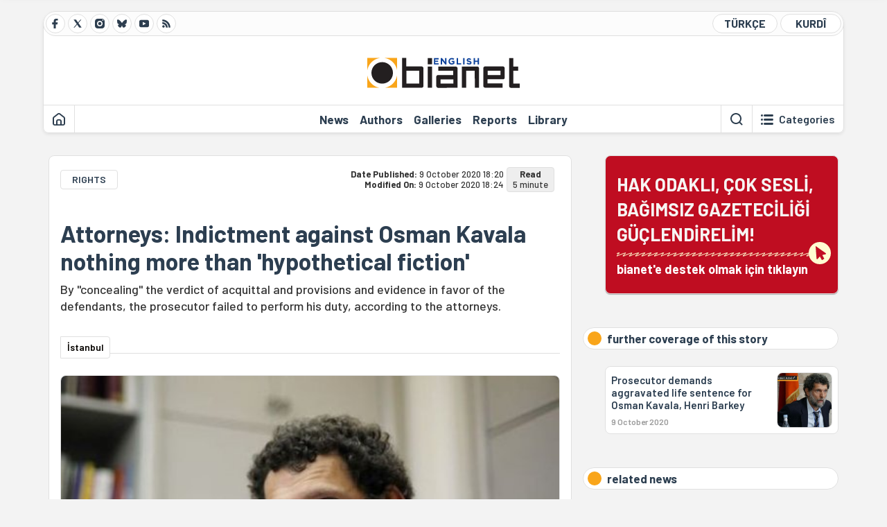

--- FILE ---
content_type: text/html; charset=utf-8
request_url: https://bianet.org/haber/attorneys-indictment-against-osman-kavala-nothing-more-than-hypothetical-fiction-232466
body_size: 13078
content:
<!DOCTYPE html><html lang=en xml:lang=en><head><script>window.dataLayer=window.dataLayer||[];window.dataLayer.push({'section':'English'});</script><script>(function(w,d,s,l,i){w[l]=w[l]||[];w[l].push({'gtm.start':new Date().getTime(),event:'gtm.js'});var f=d.getElementsByTagName(s)[0],j=d.createElement(s),dl=l!='dataLayer'?'&l='+l:'';j.async=true;j.src='https://www.googletagmanager.com/gtm.js?id='+i+dl;f.parentNode.insertBefore(j,f);})(window,document,'script','dataLayer','GTM-T33QTD7');</script><meta charset=utf-8><meta name=viewport content="width=device-width, initial-scale=1, shrink-to-fit=no"><meta http-equiv=Content-Language content=en><meta http-equiv=Cache-Control content="no-cache, no-store, must-revalidate"><meta http-equiv=Pragma content=no-cache><meta http-equiv=Expires content=0><link rel="shortcut icon" type=image/x-icon href=/favicon.ico><title>Attorneys: Indictment against Osman Kavala nothing more than 'hypothetical fiction'</title><meta itemprop=description name=description property=og:description content="By &#34;concealing&#34; the verdict of acquittal and provisions and evidence in favor of the defendants, the prosecutor failed to perform his duty, according to the attorneys."><meta itemprop=datePublished content=2020-10-09T18:20:00+03:00><meta name=dateModified content=2020-10-09T18:24:43+03:00><meta itemprop=datePublished property=article:published content=2020-10-09T18:20:00+03:00><meta itemprop=keywords name=keywords content="vk,Osman Kavala"><meta itemprop=identifier name=contentid content=232466><meta property=og:title content="Attorneys: Indictment against Osman Kavala nothing more than 'hypothetical fiction'"><meta property=og:url itemprop=url content=https://bianet.org/haber/attorneys-indictment-against-osman-kavala-nothing-more-than-hypothetical-fiction-232466><meta name=twitter:url content=https://bianet.org/haber/attorneys-indictment-against-osman-kavala-nothing-more-than-hypothetical-fiction-232466><meta name=twitter:title content="Attorneys: Indictment against Osman Kavala nothing more than 'hypothetical fiction'"><meta name=twitter:description content="By &#34;concealing&#34; the verdict of acquittal and provisions and evidence in favor of the defendants, the prosecutor failed to perform his duty, according to the attorneys."><meta name=pdate content=20201009><meta name=utime content=20201009182443><meta name=ptime content=20201009182000><meta property=og:image content=https://static.bianet.org/system/uploads/1/articles/spot_image/000/232/466/original/okbb_(1).jpg><meta name=twitter:image content=https://static.bianet.org/system/uploads/1/articles/spot_image/000/232/466/original/okbb_(1).jpg><meta itemprop=genre content=News><meta itemprop=inLanguage content=en><meta itemprop=ogType property=og:type content=article><meta property=og:type content=article><meta name=msapplication-starturl content=https://bianet.org><meta name=twitter:card content=summary_large_image><meta name=twitter:widgets:new-embed-design content=on><meta name=twitter:widgets:csp content=on><link rel=canonical href=https://bianet.org/haber/attorneys-indictment-against-osman-kavala-nothing-more-than-hypothetical-fiction-232466><link rel=preconnect href=https://fonts.googleapis.com><link rel=preconnect href=https://fonts.gstatic.com crossorigin><link href="https://fonts.googleapis.com/css2?family=Barlow:ital,wght@0,400;0,500;0,600;0,700;1,400;1,500;1,600;1,700&amp;display=swap" rel=stylesheet><link rel=stylesheet href="/assets/css/main.css?v=rF0UcM0bW-J5Dpal-TQ0PkMc4VpxKuBonXeKKLg_blk" media=screen><link rel=stylesheet href=/assets/js/vendor/lightGallery/css/lightgallery-bundle.min.css media=none onload="if(media!='screen')media='screen'"><link rel=stylesheet href=/assets/js/vendor/select2/css/select2.min.css media=none onload="if(media!='screen')media='screen'"><link rel=stylesheet href="/assets/js/vendor/select2/css/select2-biatheme.css?v=EBJ32YPL0nz7-elwZf4CNSp3AmoIC2mpCJ3w4mteMWI" media=none onload="if(media!='screen')media='screen'"><script async src=https://securepubads.g.doubleclick.net/tag/js/gpt.js crossorigin=anonymous></script><script>window.googletag=window.googletag||{cmd:[]};googletag.cmd.push(function(){googletag.defineSlot('/23095218034/masthead_mobil',[300,100],'div-gpt-ad-1765913091729-0').addService(googletag.pubads());googletag.defineSlot('/23095218034/habarsonu_mobil',[[300,250],[336,280]],'div-gpt-ad-1765913132123-0').addService(googletag.pubads());googletag.defineSlot('/23095218034/habarsonu_desktop',[[960,90],[970,66],'fluid',[950,90],[980,90],[970,250],[970,90],[980,120]],'div-gpt-ad-1765913171830-0').addService(googletag.pubads());googletag.defineSlot('/23095218034/sidebar2',[[336,280],[300,250]],'div-gpt-ad-1765913200437-0').addService(googletag.pubads());googletag.defineSlot('/23095218034/sidebar-2',[[336,280],[300,250]],'div-gpt-ad-1765913228340-0').addService(googletag.pubads());googletag.defineSlot('/23095218034/sayfa_alti',[[300,250],[300,31],[300,75],[336,280],[300,50],[300,100],[320,100],[320,50]],'div-gpt-ad-1765913306932-0').addService(googletag.pubads());googletag.defineSlot('/23095218034/1',[[750,200],[728,90],[960,90],[750,100],[970,90],[970,250],[970,66],[750,300],[950,90]],'div-gpt-ad-1765913343676-0').addService(googletag.pubads());googletag.pubads().enableSingleRequest();googletag.pubads().collapseEmptyDivs();googletag.enableServices();});</script><ins data-publisher=adm-pub-6296092264 data-ad-network=667c219d865235b64ada3ccb data-ad-size="[[320, 100]], [[970, 90]]" class=adm-ads-area></ins><script src=https://static.cdn.admatic.com.tr/showad/showad.min.js></script><script>window.yaContextCb=window.yaContextCb||[]</script><script src=https://yandex.ru/ads/system/context.js async></script><script>history.scrollRestoration="manual";var adsStatus=true;</script><script type=application/javascript src=https://news.google.com/swg/js/v1/swg-basic.js></script><script>(self.SWG_BASIC=self.SWG_BASIC||[]).push(basicSubscriptions=>{basicSubscriptions.setOnEntitlementsResponse(entitlementsPromise=>{entitlementsPromise.then(entitlements=>{if(entitlements.enablesThisWithCacheableEntitlements()){adsStatus=false;window.addEventListener('load',function(){var ads=document.querySelectorAll('ins');ads.forEach(function(ad){ad.remove();});});basicSubscriptions.dismissSwgUI();}});});basicSubscriptions.init({type:"NewsArticle",isPartOfType:["Product"],isPartOfProductId:"CAowxYmcCw:openaccess",clientOptions:{theme:"light",lang:"tr"},});});</script><body><noscript><iframe src="https://www.googletagmanager.com/ns.html?id=GTM-T33QTD7" height=0 width=0 style=display:none;visibility:hidden></iframe></noscript><header class=header--desktop><div class='container header-wrapper shadow-sm'><div class='top-bar row'><div class='social col-4'><a href=https://www.facebook.com/Bianeteng class='btn btn--social btn--circle btn--social--facebook' target=_blank><img src=https://static.bianet.org/icons/icon-facebook.svg alt="Facebook'ta Bianet"></a> <a href=https://twitter.com/bianet_eng class='btn btn--social btn--circle btn--social--twitter' target=_blank><img src=https://static.bianet.org/icons/icon-twitter.svg alt="Twitter'da Bianet"></a> <a href=https://www.instagram.com/bianetorg class='btn btn--social btn--circle btn--social--instagram' target=_blank><img src=https://static.bianet.org/icons/icon-instagram.svg alt="Instagram'da Bianet"></a> <a href=https://bsky.app/profile/bianet-eng.bsky.social class='btn btn--social btn--circle btn--social--bluesky' target=_blank><img src=https://static.bianet.org/icons/icon-bluesky.svg alt="Bluesky'da Bianet"></a> <a href=https://www.youtube.com/user/bianetorg class='btn btn--social btn--circle btn--social--youtube' target=_blank><img src=https://static.bianet.org/icons/icon-youtube.svg alt="Youtube'da Bianet"></a> <a href=/rss/english class='btn btn--social btn--circle btn--social--rss' target=_blank><img src=https://static.bianet.org/icons/icon-rss.svg alt="Bianet RSS"></a></div><div class='empty col-4'></div><div class='language col-4'><a href="/" class='btn btn--language btn--round-full btn--language--turkish'>TÜRKÇE</a> <a href=/kurdi class='btn btn--language btn--round-full btn--language--kurdi'>KURDÎ</a></div></div><div class=mid-bar><div class=row><div class=col-auto><div class=empty></div></div><div class=col><a href=/english class=logo><img src=https://static.bianet.org/logos/bianet-english-logo.svg alt='bianet-Bağımsız İletişim Ağı'></a></div><div class=col-auto><div class=empty></div></div></div></div><div class=bottom-bar><div class=row><div class=col-2><div class=left-part><a href=/english class='btn btn--icon'><img src=https://static.bianet.org/icons/icon-home.svg alt=Homepage></a><div class='vline ms-1'></div></div></div><div class=col-8><div class=center-part><a href=/news class='btn btn--text'><span>News</span><span class=indicator></span></a> <a href=/authors class='btn btn--text'><span>Authors</span><span class=indicator></span></a> <a href=/galleries class='btn btn--text'><span>Galleries</span><span class=indicator></span></a> <a href=/reports class='btn btn--text'><span>Reports</span><span class=indicator></span></a> <a href=/bia-library class='btn btn--text'><span>Library</span><span class=indicator></span></a><div id=DivHeader1></div></div></div><div class=col-2><div class=right-part><div class=vline></div><a href=/search class='btn btn--icon'><img src=https://static.bianet.org/icons/icon-search.svg alt=Search></a><div class='vline me-1'></div><a class='btn btn--icon-text btn--toggle-categories'><img class=off src=https://static.bianet.org/icons/icon-categories.svg alt='Show categories'><img class=on src=https://static.bianet.org/icons/icon-close.svg alt='Hide categories'><span tabindex=0>Categories</span></a></div></div></div></div></div><div class='container category-wrapper'><div class=row><div class=col-12><div class='center-part shadow-sm' id=DivHeader2></div></div></div></div></header><header class=header--desktop-sticky><div class='container-fluid header-wrapper shadow'><div class='top-bar row'><div class='social col-4'><a href=https://www.facebook.com/Bianeteng class='btn btn--social btn--circle btn--social--facebook' target=_blank><img src=https://static.bianet.org/icons/icon-facebook.svg alt="Facebook' ta Bianet"></a> <a href=https://twitter.com/bianet_eng class='btn btn--social btn--circle btn--social--twitter' target=_blank><img src=https://static.bianet.org/icons/icon-twitter.svg alt="Twitter' da Bianet"></a> <a href=https://www.instagram.com/bianetorg class='btn btn--social btn--circle btn--social--instagram' target=_blank><img src=https://static.bianet.org/icons/icon-instagram.svg alt="Instagram' da Bianet"></a> <a href=https://www.youtube.com/user/bianetorg class='btn btn--social btn--circle btn--social--youtube' target=_blank><img src=https://static.bianet.org/icons/icon-youtube.svg alt="Youtube' da Bianet"></a> <a href=/rss/english class='btn btn--social btn--circle btn--social--rss' target=_blank><img src=https://static.bianet.org/icons/icon-rss.svg alt="Bianet RSS"></a></div><div class='logo col-4'><a href=/english><img src=https://static.bianet.org/logos/bianet-english-logo-md.svg alt="bianet-Bağımsız İletişim Ağı"></a></div><div class='language col-4'><a href="/" class='btn btn--language btn--round-full btn--language--turkish'>TÜRKÇE</a> <a href=/kurdi class='btn btn--language btn--round-full btn--language--kurdi'>KURDÎ</a></div></div></div></header><header class='header--mobile header--mobile--english'><div class='container-fluid header-wrapper shadow'><div class=row><div class='left-part col-2'><a href=/search class='btn btn--icon search'><img src=https://static.bianet.org/icons/icon-search-mobile.svg alt=Search></a> <a href=/english class='btn btn--icon home'><img src=https://static.bianet.org/icons/icon-home-mobile.svg alt=Homepage></a></div><div class='center-part col-8'><a href=/english><img src=https://static.bianet.org/logos/bianet-english-logo-sm.svg alt="bianet-Bağımsız İletişim Ağı"></a></div><div class='right-part col-2'><a class='btn btn--icon sidebar-switch'><img class=open src=https://static.bianet.org/icons/icon-menu-mobile.svg alt='Show menu'><img class=close src=https://static.bianet.org/icons/icon-close-mobile.svg alt='Hide menu'></a></div></div></div><div id=mobile-menu class=sidenav><div class=sidenav__content><div class=container-md><div class='row user d-none'></div><div class='row links'><div class=col><div class=wrapper-1><a href="/" class='btn btn--text'><span>bianet</span></a> <a href=/biamag class='btn btn--text'><span>biamag</span></a> <a href="/" class='btn btn--text'><span>türkçe</span></a> <a href=/kurdi class='btn btn--text'><span>kurdî</span></a></div><div id=DivHeader3></div><div class=title>SECTIONS</div><div class=wrapper-2><a href=/news class='btn btn--text'><span>News</span></a> <a href=/authors class='btn btn--text'><span>Authors</span></a> <a href=/reports class='btn btn--text'><span>Special Reports</span></a> <a href=/projects class='btn btn--text'><span>Projects</span></a> <a href=/bia-library class='btn btn--text'><span>Library</span></a> <a href=/galleries class='btn btn--text'><span>Galleries</span></a> <a href=/search class='btn btn--text'><span>Search on the website</span></a></div><div class=title>CATEGORIES</div><div class=wrapper-3><div id=DivHeader4></div></div><div class=title>SOCIAL MEDIA</div><div class=wrapper-5><a href=https://www.facebook.com/Bianeteng class='btn btn--text' target=_blank><span>Facebook</span></a> <a href=https://twitter.com/bianet_eng class='btn btn--text' target=_blank><span>Twitter</span></a> <a href=https://www.youtube.com/user/bianetorg class='btn btn--text' target=_blank><span>Youtube</span></a> <a href=https://www.instagram.com/bianetorg class='btn btn--text' target=_blank><span>Instagram</span></a> <a href=/rss/english class='btn btn--text' target=_blank><span>RSS</span></a> <a href=https://eepurl.com/bEeFmn class='btn btn--text' target=_blank><span>E-bulletin</span></a></div><div class=title>CORPORATE</div><div class=wrapper-4><a href=/about-us class='btn btn--text'><span>About Us</span></a> <a href=/about-us#iletisim class='btn btn--text'><span>Contact</span></a> <a href=/page/data-protection-policy-285339 class='btn btn--text'><span>Data protection policy</span></a> <a href=/page/privacy-policy-285340 class='btn btn--text'><span>Privacy Policy</span></a></div></div></div></div></div><div class=sidenav__footer><div class=logo><img src=https://static.bianet.org/logos/bianet-logo.svg alt="Bianet - Bağımsız İletişim Ağı"></div></div></div></header><scripts></scripts><style>.fig-modal .modal-dialog{position:relative;display:table;overflow-y:auto;overflow-x:auto;width:auto}</style><main class='page-news-single balanced'><div class=container-fluid><div class=container><div class=row><div class=col-12><div class=ads--before-content><div id=DivAds-ContentHeader-1167500391></div><scripts></scripts></div></div></div></div></div><div class="container-md scroll-step" data-url=/haber/attorneys-indictment-against-osman-kavala-nothing-more-than-hypothetical-fiction-232466 data-title="Attorneys: Indictment against Osman Kavala nothing more than 'hypothetical fiction'"><div class=row><div class="col-12 col-lg-8"><div class=column-1><section class="news-single content-part" data-url=/haber/attorneys-indictment-against-osman-kavala-nothing-more-than-hypothetical-fiction-232466 data-title="Attorneys: Indictment against Osman Kavala nothing more than 'hypothetical fiction'"><div class=top-part><div class=meta-wrapper><div class=category-wrapper><a class=btn-category href=/kategori/rights-21 target=_blank>RIGHTS</a></div><div class=date-wrapper><div class=publish-date><span class=label-mobile>DP: </span> <span class=label-desktop>Date Published: </span> <span class=value-mobile>09.10.2020 18:20</span> <span class=value-desktop>9 October 2020 18:20</span></div><div class=update-date><span class=separator>&nbsp;~&nbsp;</span> <span class=label-mobile>MO: </span> <span class=label-desktop>Modified On: </span> <span class=value-mobile>09.10.2020 18:24</span> <span class=value-desktop>9 October 2020 18:24</span></div></div><div class=read-time><span class=label-mobile>Read</span> <span class=label-desktop>Read:&nbsp;</span> <span class=value>5 minute</span></div></div><div class=txt-wrapper><h1 class=headline tabindex=0>Attorneys: Indictment against Osman Kavala nothing more than &#x27;hypothetical fiction&#x27;</h1><div class=desc tabindex=0>By "concealing" the verdict of acquittal and provisions and evidence in favor of the defendants, the prosecutor failed to perform his duty, according to the attorneys.</div></div><div class="hline--1x d-lg-none"></div><div class=info-wrapper--mobile><div class=left-part><a class="ccard ccard--author ccard--author-chip ccard--author-chip--bia"><div class=txt-wrapper><h2 class=name>&#x130;stanbul</h2></div></a></div></div><div class="info-wrapper d-none d-lg-flex"><div class=left-part><a class="ccard ccard--author ccard--author-chip ccard--author-chip--bia"><div class=txt-wrapper><h2 class=name>&#x130;stanbul</h2></div></a></div><div class=hline--1x></div></div><div class=figure-wrapper tabindex=0><figure><div class=figure-img-wrapper><img src=https://static.bianet.org/system/uploads/1/articles/spot_image/000/232/466/original/okbb_(1).jpg alt="Attorneys: Indictment against Osman Kavala nothing more than 'hypothetical fiction'" loading=lazy></div></figure></div></div><div class=bottom-part><div class="actions-wrapper sticky-0"><div class="inner-wrapper sticky"><a target=_blank href="https://www.facebook.com/sharer.php?u=https://bianet.org/haber/attorneys-indictment-against-osman-kavala-nothing-more-than-hypothetical-fiction-232466" class="btn btn--icon-large btn-facebook"><img src=https://static.bianet.org/icons/icon-large-facebook.svg alt=""></a> <a target=_blank href='https://twitter.com/intent/tweet?url=https://bianet.org/haber/attorneys-indictment-against-osman-kavala-nothing-more-than-hypothetical-fiction-232466&amp;text=Attorneys: Indictment against Osman Kavala nothing more than &#39;hypothetical fiction&#39;' class="btn btn--icon-large btn-twitter"><img src=https://static.bianet.org/icons/icon-large-twitter.svg alt=""></a> <a target=_blank href="https://wa.me/?text=https://bianet.org/haber/attorneys-indictment-against-osman-kavala-nothing-more-than-hypothetical-fiction-232466" class="btn btn--icon-large btn-whatsapp"><img src=https://static.bianet.org/icons/icon-large-whatsapp.svg alt=""></a> <a target=_blank href="https://bsky.app/intent/compose?text=https://bianet.org/haber/attorneys-indictment-against-osman-kavala-nothing-more-than-hypothetical-fiction-232466" class="btn btn--icon-large btn-bluesky"><img src=https://static.bianet.org/icons/icon-large-bluesky.svg alt=""></a> <a href=javascript:void(0) onclick="copyText('https://bianet.org/haber/attorneys-indictment-against-osman-kavala-nothing-more-than-hypothetical-fiction-232466')" class="btn btn--icon-large btn-copy"><img src=https://static.bianet.org/icons/icon-large-copylink.svg alt=""></a> <a target=_blank href="/cdn-cgi/l/email-protection#[base64]" class="btn btn--icon-large btn-email"><img src=https://static.bianet.org/icons/icon-large-email.svg alt=""></a> <a href=/print/haber/attorneys-indictment-against-osman-kavala-nothing-more-than-hypothetical-fiction-232466 class="btn btn--icon-large btn-print" target=_blank><img src=https://static.bianet.org/icons/icon-large-print.svg alt=""></a></div></div><div class=content-wrapper><div class=content id=gallery-232466 tabindex=0><p style=text-align:right><em>Click to read the article in <a href=https://bianet.org/bianet/insan-haklari/232459-iddianame-varsayimsal-kurgulardan-ibaret target=_blank rel=nofollow>Turkish</a></em><p>Attorneys of businessperson and civil society figure <a href=/tag/osman-kavala-2254>Osman Kavala</a> have released a written statement after the İstanbul 36th Heavy Penal Court accepted an indictment demanding an aggravated life sentence for him.<p><a href=Prosecutor%20demands%20aggravated%20life%20sentence%20for%20Osman%20Kavala,%20Henri%20Barkey target=_blank rel=nofollow>CLICK - Prosecutor demands aggravated life sentence for Osman Kavala, Henri Barkey</a><p>"First of all, we state that the indictment in question does not have the legal elements in Article 170 of the Law of Criminal Procedures, it is nothing more than 'hypothetical fictions' and does not have any legal value for us. Moreover, the most important deficiency of the indictment is the absence of 'adequate suspicion that the crime has been committed', which is sought by the law," said the statement by attorneys Tolga Aytöre, İlkan Koyuncu and Köksal Bayraktar.<p>The indictment did not include any recordings of communication or physical surveillance, which the allegations are based on, and turned to the indictment of the Gezi Park trial, where Kavala faced attempted overthrow but acquitted, said the statement.<p>By "concealing" the verdict of acquittal and provisions and evidence in favor of the defendants, the prosecutor failed to perform his duty, according to the attorneys.<p>While the prosecutor's office demands Kavala be sentenced according to Articles 309 and 328 of the Turkish Penal Code, it did not reveal the elements of the crime, the statement further said.<p>As well as accepting the indictment, the heavy penal court ruled for the continuation of Kavala's arrest as per Article 309 of the Turkish Penal Code, the attorneys noted, saying that there was not an arrest order against their client based on that article.<table style=border-color:#000000;border-width:2px;border-style:solid;width:474px border=2 cellspacing=3 cellpadding=3><tbody><tr><td><h2>What happened?</h2><p>Businessperson Osman Kavala, who was on his way back from Antep, was taken into custody at İstanbul Atatürk Airport on October 18, 2017.<p>On November 1, 2017, it was announced that Kavala was arrested on charges of "attempting to change the Constitutional order and to overthrow the government." In the official document referring him to court with a request of arrest, it was alleged that he was the head and financier of Gezi.<p>The sixth and final hearing of the lawsuit filed into Gezi resistance was held at the İstanbul 30th Heavy Penal Court in Silivri on February 18, 2020.<p>Announcing its ruling after the statements of defendants and their attorneys, the court board has ruled that Osman Kavala, Mücella Yapıcı, Can Atalay, Tayfun Kahraman, Ali Hakan Altınay, Yiğit Aksakoğlu, Yiğit Ali Ekmekçi, Çiğdem Mater Utku and Mine Özerden shall be acquitted as "there was no concrete and material evidence as to the committal of the offenses charged." The court has also ruled that businessperson and rights defender Osman Kavala, the only arrested defendant of the case, shall be released.<br>Osman Kavala was the only arrested defendant in the 16-defendant Gezi Trial, which started on June 24, 2019. Having been acquitted in this trial, Kavala was arrested again, this time on the charge of "political or military espionage." Kavala is still held in Silivri Prison in İstanbul.<p>Announcing its ruling on Kavala on December 10, 2019, the ECtHR concluded that his rights were violated by his imprisonment.<br>The ECtHR concluded that the European Convention on Human Rights was violated on the grounds that Kavala was arrested without any reasonable suspicion and with political motives and that the Constitutional Court did not examine his application within a reasonable period of time.<p>This ruling became final on May 12, 2020. While this ruling has not yet been put into effect, the Committee of Ministers of the Council of Europe made a call to Turkey about the final ruling of the ECtHR and urged Turkey to implement the ECtHR's ruling of right violation and to release him.<h2>What do the laws say?</h2><p><strong>Article 309 - Violation of the Constitution</strong><p>(1) Any person who attempts to abolish, replace or prevent the implementation of, through force and violence, the constitutional order of the republic of Turkey shall be sentenced to a penalty of aggravated life imprisonment.<p>(2) Where any other offences are committed during the commission of this offence, an additional penalty for such offences shall be imposed according to the relevant provisions.<p>(3) Legal entities shall be subject to security measures specific to them for the commission of offences defined in this article.<p><strong>Article 328 - Political or Military Espionage</strong><p>(1)A person who secures information that, due to its nature, must be kept confidential for reasons relating to the security or domestic or foreign political interests of the State, for the purpose of political or military espionage, shall be sentenced to a penalty of imprisonment for a term of fifteen to twenty years.<p>(2) In the offense is committed:<p>a) to serve the interest of a country at war with Turkey, or<p>b) During wartime or such that it jeopardises the State's preparations for war or effectiveness in war or its military movements, the offender shall be sentenced to a penalty of aggravated life imprisonment.<p></table><p>(HA/<a href=/tag/vk-73956>VK</a>)</div><div class=tags-wrapper><div class="chip chip--location"><div class=label>Origin</div><div class=location>BIA News Desk</div></div><a href=/tag/vk-73956 class="btn btn--tag">vk</a> <a href=/tag/osman-kavala-2254 class="btn btn--tag">Osman Kavala</a></div></div></div><section class="mt-4 d-lg-none connected-mobile"><div class=section__title>further coverage of this story</div><div class=section__content><div class="box box--related-mobile"><div class=news-wrapper><a href=/haber/prosecutor-demands-aggravated-life-sentence-for-osman-kavala-henri-barkey-232420 class="ccard ccard--news ccard--news-small"><div class=txt-wrapper><h5 class=headline>Prosecutor demands aggravated life sentence for Osman Kavala, Henri Barkey</h5><div class=date>9 October 2020</div></div><div class=img-wrapper><img src=https://static.bianet.org/system/uploads/1/articles/main_image/000/232/420/original/ossa.jpg alt=/haber/prosecutor-demands-aggravated-life-sentence-for-osman-kavala-henri-barkey-232420 loading=lazy></div></a></div></div></div></section><section class="mt-4 d-lg-none connected-mobile"><div class=section__title>related news</div><div class=section__content><div class="box box--related-mobile"><div class=news-wrapper><a href=/haber/constitutional-court-postpones-reviewing-osman-kavala-s-application-231754 class="ccard ccard--news ccard--news-small"><div class=txt-wrapper><h5 class=headline>Constitutional Court postpones reviewing Osman Kavala&#x2019;s application</h5><div class=date>29 September 2020</div></div><div class=img-wrapper><img src=https://static.bianet.org/system/uploads/1/articles/main_image/000/231/754/original/00bb_(1)-132.jpg alt=/haber/constitutional-court-postpones-reviewing-osman-kavala-s-application-231754 loading=lazy></div></a><div class=hline--1x></div><a href=/haber/courts-need-to-comply-with-ecthr-decision-says-kavala-s-attorney-224235 class="ccard ccard--news ccard--news-small"><div class=txt-wrapper><h5 class=headline>Courts Need to Comply with ECtHR Decision, Says Kavala&#x27;s Attorney</h5><div class=date>13 May 2020</div></div><div class=img-wrapper><img src=https://static.bianet.org/system/uploads/1/articles/main_image/000/224/235/original/by1sdk.jpg alt=/haber/courts-need-to-comply-with-ecthr-decision-says-kavala-s-attorney-224235 loading=lazy></div></a><div class=hline--1x></div><a href=/haber/second-politically-motivated-trial-for-osman-kavala-233346 class="ccard ccard--news ccard--news-small"><div class=txt-wrapper><h6 class=surheadline>HRW &amp; ICJ STATEMENT ON NEW INDICTMENT</h6><h5 class=headline>&#x2018;Second politically motivated trial for Osman Kavala&#x2019;</h5><div class=date>26 October 2020</div></div><div class=img-wrapper><img src=https://static.bianet.org/system/uploads/1/articles/main_image/000/233/346/original/99bb-13.jpg alt=/haber/second-politically-motivated-trial-for-osman-kavala-233346 loading=lazy></div></a><div class=hline--1x></div><a href=/haber/trial-of-osman-kavala-european-foundations-reject-turkey-s-allegation-of-espionage-235293 class="ccard ccard--news ccard--news-small"><div class=txt-wrapper><h5 class=headline>Trial of Osman Kavala: European foundations reject Turkey&#x27;s allegation of &#x27;espionage&#x27;</h5><div class=date>1 December 2020</div></div><div class=img-wrapper><img src=https://static.bianet.org/system/uploads/1/articles/main_image/000/235/293/original/88bbas.jpg alt=/haber/trial-of-osman-kavala-european-foundations-reject-turkey-s-allegation-of-espionage-235293 loading=lazy></div></a><div class=hline--1x></div><a href=/haber/ecthr-release-osman-kavala-immediately-216909 class="ccard ccard--news ccard--news-small"><div class=txt-wrapper><h5 class=headline>ECtHR: Release Osman Kavala Immediately</h5><div class=date>10 December 2019</div></div><div class=img-wrapper><img src=https://static.bianet.org/system/uploads/1/articles/main_image/000/216/909/original/osman_kavala_manşet_(1)-132.jpg alt=/haber/ecthr-release-osman-kavala-immediately-216909 loading=lazy></div></a><div class=hline--1x></div><a href=/haber/kavala-says-espionage-charges-against-him-not-based-on-laws-254050 class="ccard ccard--news ccard--news-small"><div class=txt-wrapper><h5 class=headline>Kavala says &#x27;espionage&#x27; charges against him not based on laws</h5><div class=date>29 November 2021</div></div><div class=img-wrapper><img src=https://static.bianet.org/system/uploads/1/articles/main_image/000/254/050/original/osm1_(2)as.jpg alt=/haber/kavala-says-espionage-charges-against-him-not-based-on-laws-254050 loading=lazy></div></a><div class=hline--1x></div><a href=/haber/new-indictment-against-osman-kavala-constitutes-the-denial-of-law-232741 class="ccard ccard--news ccard--news-small"><div class=txt-wrapper><h6 class=surheadline>SOLIDARITY NETWORK FOR HUMAN RIGHTS DEFENDERS</h6><h5 class=headline>&#x2018;New indictment against Osman Kavala constitutes the denial of law&#x2019;</h5><div class=date>15 October 2020</div></div><div class=img-wrapper><img src=https://static.bianet.org/system/uploads/1/articles/main_image/000/232/741/original/by1-13232.jpg alt=/haber/new-indictment-against-osman-kavala-constitutes-the-denial-of-law-232741 loading=lazy></div></a><div class=hline--1x></div><a href=/haber/judicial-overseeing-body-to-examine-decisions-about-osman-kavala-s-imprisonment-234409 class="ccard ccard--news ccard--news-small"><div class=txt-wrapper><h5 class=headline>Judicial overseeing body to examine decisions about Osman Kavala&#x27;s imprisonment</h5><div class=date>13 November 2020</div></div><div class=img-wrapper><img src=https://static.bianet.org/system/uploads/1/articles/main_image/000/234/409/original/88bbsa.jpg alt=/haber/judicial-overseeing-body-to-examine-decisions-about-osman-kavala-s-imprisonment-234409 loading=lazy></div></a><div class=hline--1x></div><a href=/haber/campaign-for-osman-kavala-crime-not-found-232937 class="ccard ccard--news ccard--news-small"><div class=txt-wrapper><h6 class=surheadline>3RD YEAR BEHIND BARS</h6><h5 class=headline>Campaign for Osman Kavala: Crime not found</h5><div class=date>19 October 2020</div></div><div class=img-wrapper><img src=https://static.bianet.org/system/uploads/1/articles/main_image/000/232/937/original/ka-132.jpg alt=/haber/campaign-for-osman-kavala-crime-not-found-232937 loading=lazy></div></a><div class=hline--1x></div><a href=/haber/kavala-s-case-is-a-symptom-of-turkey-s-gangrened-justice-system-236225 class="ccard ccard--news ccard--news-small"><div class=txt-wrapper><h5 class=headline>&#x2018;Kavala&#x2019;s case is a symptom of Turkey&#x2019;s gangrened justice system&#x2019;</h5><div class=date>18 December 2020</div></div><div class=img-wrapper><img src=https://static.bianet.org/system/uploads/1/articles/main_image/000/236/225/original/mr_(6)-132.jpg alt=/haber/kavala-s-case-is-a-symptom-of-turkey-s-gangrened-justice-system-236225 loading=lazy></div></a></div></div></div></section><div class=most-read-contents-mobile></div><scripts></scripts><section class=section--pushed><div class=section__content><div class="ccard ccard--support-v3"><div class=txt-wrapper><div class=title>Hak odaklı, çok sesli, bağımsız gazeteciliği güçlendirmek için bianet desteğinizi bekliyor.</div></div><a href=/bianete-destek-olun class=btn-support-v3 swg-standard-button=contribution role=button lang=tr><div class=swg-button-v3-icon-light></div>Google ile Katkıda Bulunun </a></div></div></section></section></div></div><div class="col-12 col-lg-4 d-none d-lg-block"><div class=column-2><section class=section--pushed><div class=section__content><a class="ccard ccard--support-v2" href=/bianete-destek-olun><div class=txt-wrapper><div class=title>HAK ODAKLI, ÇOK SESLİ,<br>BAĞIMSIZ GAZETECİLİĞİ GÜÇLENDİRELİM!</div><div class=desc>bianet'e destek olmak için tıklayın</div></div><div class=img-wrapper-alt><div class=circle></div><div class=arrow></div></div></a></div></section><section class=section--pushed><div class=section__title><div class=dot></div><div class=title tabindex=0>further coverage of this story</div></div><div class=section__content><div class="box box--extensions"><div class=news-wrapper><a href=/haber/prosecutor-demands-aggravated-life-sentence-for-osman-kavala-henri-barkey-232420 class="ccard ccard--news ccard--news-small"><div class=txt-wrapper><h5 class=headline>Prosecutor demands aggravated life sentence for Osman Kavala, Henri Barkey</h5><div class=date>9 October 2020</div></div><div class=img-wrapper><img src=https://static.bianet.org/system/uploads/1/articles/main_image/000/232/420/original/ossa.jpg alt=/haber/prosecutor-demands-aggravated-life-sentence-for-osman-kavala-henri-barkey-232420 loading=lazy></div></a></div></div></div></section><section class=section--pushed><div class=section__title><div class=dot></div><div class=title tabindex=0>related news</div></div><div class=section__content><div class="box box--related"><div class=news-wrapper><a href=/haber/constitutional-court-postpones-reviewing-osman-kavala-s-application-231754 class="ccard ccard--news ccard--news-small"><div class=txt-wrapper><h5 class=headline>Constitutional Court postpones reviewing Osman Kavala&#x2019;s application</h5><div class=date>29 September 2020</div></div><div class=img-wrapper><img src=https://static.bianet.org/system/uploads/1/articles/main_image/000/231/754/original/00bb_(1)-132.jpg alt=/haber/constitutional-court-postpones-reviewing-osman-kavala-s-application-231754 loading=lazy></div></a><div class=hline--1x></div><a href=/haber/courts-need-to-comply-with-ecthr-decision-says-kavala-s-attorney-224235 class="ccard ccard--news ccard--news-small"><div class=txt-wrapper><h5 class=headline>Courts Need to Comply with ECtHR Decision, Says Kavala&#x27;s Attorney</h5><div class=date>13 May 2020</div></div><div class=img-wrapper><img src=https://static.bianet.org/system/uploads/1/articles/main_image/000/224/235/original/by1sdk.jpg alt=/haber/courts-need-to-comply-with-ecthr-decision-says-kavala-s-attorney-224235 loading=lazy></div></a><div class=hline--1x></div><a href=/haber/second-politically-motivated-trial-for-osman-kavala-233346 class="ccard ccard--news ccard--news-small"><div class=txt-wrapper><h6 class=surheadline>HRW &amp; ICJ STATEMENT ON NEW INDICTMENT</h6><h5 class=headline>&#x2018;Second politically motivated trial for Osman Kavala&#x2019;</h5><div class=date>26 October 2020</div></div><div class=img-wrapper><img src=https://static.bianet.org/system/uploads/1/articles/main_image/000/233/346/original/99bb-13.jpg alt=/haber/second-politically-motivated-trial-for-osman-kavala-233346 loading=lazy></div></a><div class=hline--1x></div><a href=/haber/trial-of-osman-kavala-european-foundations-reject-turkey-s-allegation-of-espionage-235293 class="ccard ccard--news ccard--news-small"><div class=txt-wrapper><h5 class=headline>Trial of Osman Kavala: European foundations reject Turkey&#x27;s allegation of &#x27;espionage&#x27;</h5><div class=date>1 December 2020</div></div><div class=img-wrapper><img src=https://static.bianet.org/system/uploads/1/articles/main_image/000/235/293/original/88bbas.jpg alt=/haber/trial-of-osman-kavala-european-foundations-reject-turkey-s-allegation-of-espionage-235293 loading=lazy></div></a><div class=hline--1x></div><a href=/haber/ecthr-release-osman-kavala-immediately-216909 class="ccard ccard--news ccard--news-small"><div class=txt-wrapper><h5 class=headline>ECtHR: Release Osman Kavala Immediately</h5><div class=date>10 December 2019</div></div><div class=img-wrapper><img src=https://static.bianet.org/system/uploads/1/articles/main_image/000/216/909/original/osman_kavala_manşet_(1)-132.jpg alt=/haber/ecthr-release-osman-kavala-immediately-216909 loading=lazy></div></a><div class=hline--1x></div><a href=/haber/kavala-says-espionage-charges-against-him-not-based-on-laws-254050 class="ccard ccard--news ccard--news-small"><div class=txt-wrapper><h5 class=headline>Kavala says &#x27;espionage&#x27; charges against him not based on laws</h5><div class=date>29 November 2021</div></div><div class=img-wrapper><img src=https://static.bianet.org/system/uploads/1/articles/main_image/000/254/050/original/osm1_(2)as.jpg alt=/haber/kavala-says-espionage-charges-against-him-not-based-on-laws-254050 loading=lazy></div></a><div class=hline--1x></div><a href=/haber/new-indictment-against-osman-kavala-constitutes-the-denial-of-law-232741 class="ccard ccard--news ccard--news-small"><div class=txt-wrapper><h6 class=surheadline>SOLIDARITY NETWORK FOR HUMAN RIGHTS DEFENDERS</h6><h5 class=headline>&#x2018;New indictment against Osman Kavala constitutes the denial of law&#x2019;</h5><div class=date>15 October 2020</div></div><div class=img-wrapper><img src=https://static.bianet.org/system/uploads/1/articles/main_image/000/232/741/original/by1-13232.jpg alt=/haber/new-indictment-against-osman-kavala-constitutes-the-denial-of-law-232741 loading=lazy></div></a><div class=hline--1x></div><a href=/haber/judicial-overseeing-body-to-examine-decisions-about-osman-kavala-s-imprisonment-234409 class="ccard ccard--news ccard--news-small"><div class=txt-wrapper><h5 class=headline>Judicial overseeing body to examine decisions about Osman Kavala&#x27;s imprisonment</h5><div class=date>13 November 2020</div></div><div class=img-wrapper><img src=https://static.bianet.org/system/uploads/1/articles/main_image/000/234/409/original/88bbsa.jpg alt=/haber/judicial-overseeing-body-to-examine-decisions-about-osman-kavala-s-imprisonment-234409 loading=lazy></div></a><div class=hline--1x></div><a href=/haber/campaign-for-osman-kavala-crime-not-found-232937 class="ccard ccard--news ccard--news-small"><div class=txt-wrapper><h6 class=surheadline>3RD YEAR BEHIND BARS</h6><h5 class=headline>Campaign for Osman Kavala: Crime not found</h5><div class=date>19 October 2020</div></div><div class=img-wrapper><img src=https://static.bianet.org/system/uploads/1/articles/main_image/000/232/937/original/ka-132.jpg alt=/haber/campaign-for-osman-kavala-crime-not-found-232937 loading=lazy></div></a><div class=hline--1x></div><a href=/haber/kavala-s-case-is-a-symptom-of-turkey-s-gangrened-justice-system-236225 class="ccard ccard--news ccard--news-small"><div class=txt-wrapper><h5 class=headline>&#x2018;Kavala&#x2019;s case is a symptom of Turkey&#x2019;s gangrened justice system&#x2019;</h5><div class=date>18 December 2020</div></div><div class=img-wrapper><img src=https://static.bianet.org/system/uploads/1/articles/main_image/000/236/225/original/mr_(6)-132.jpg alt=/haber/kavala-s-case-is-a-symptom-of-turkey-s-gangrened-justice-system-236225 loading=lazy></div></a></div></div></div></section><div class=ads><div id=DivAds-SideBar1-1701277454></div><scripts></scripts></div><div class=most-read-contents></div><scripts></scripts></div></div></div></div><div class="container-fluid news-transition scroll-step"><div class=container><div class=row><div class=col-12><div class=ads--between-content><div id=DivAds-General1-79398200></div><scripts></scripts></div></div></div></div></div><div class="nextFirstPage content-part scroll-step" data-url=/haber/unnotified-monitoring-of-prisoner-calls-visits-a-rights-violation-top-court-rules-315859 data-title="Unnotified monitoring of prisoner calls, visits a rights violation, top court rules"></div><div class="container-fluid news-transition scroll-step"><div class=container><div class=row><div class=col-12><div class=ads--between-content><div id=DivAds-General2-1321526868></div><scripts></scripts></div></div></div></div></div><div class="nextSecondPage content-part scroll-step" data-url=/haber/hrant-dink-commemorated-on-19th-anniversary-of-murder-315773 data-title="Hrant Dink commemorated on 19th anniversary of murder"></div><div class=container-md><div class=row><div class=col-12><div id=DivHomeContent></div><scripts></scripts></div></div></div></main><footer class=footer--desktop><div class=container-md><div class=row><div class=col-12><div class=footer-wrapper><div class="row top-bar"><div class="copy col-8"><a href="/" class=logo><img src=https://static.bianet.org/logos/bianet-logo.svg alt="bianet-Bağımsız İletişim Ağı"></a><div class=copyright>Copyright © 2026 all rights reserved<br>IPS Communication Foundation - Independent Communication Network</div></div><div class="social col-4"><a href=https://www.facebook.com/Bianeteng class="btn btn--social btn--circle btn--social--facebook" target=_blank><img src=https://static.bianet.org/icons/icon-facebook.svg alt="Facebook'ta Bianet"></a> <a href=https://twitter.com/bianet_eng class="btn btn--social btn--circle btn--social--twitter" target=_blank><img src=https://static.bianet.org/icons/icon-twitter.svg alt="Twitter'da Bianet"></a> <a href=https://www.instagram.com/bianetorg class="btn btn--social btn--circle btn--social--instagram" target=_blank><img src=https://static.bianet.org/icons/icon-instagram.svg alt="Instagram'da Bianet"></a> <a href=https://www.youtube.com/user/bianetorg class="btn btn--social btn--circle btn--social--youtube" target=_blank><img src=https://static.bianet.org/icons/icon-youtube.svg alt="Youtube'da Bianet"></a> <a href=/rss/english class="btn btn--social btn--circle btn--social--rss" target=_blank><img src=https://static.bianet.org/icons/icon-rss.svg alt="Bianet RSS"></a></div></div><div id=DivFooter></div><div class="row bottom-bar"><div class=col><a href=/about-us class="btn btn--text"><span>Contact Us</span></a> <a href=/about-us#acik-pozisyon class="btn btn--text"><span>Open Positions</span></a> <a href=/about-us#staj class="btn btn--text"><span>Internship Opportunities</span></a> <a href=/about-us#reklam class="btn btn--text"><span>Advertise with us</span></a> <a href=/page/data-protection-policy-285339 class="btn btn--text"><span>Data protection policy</span></a> <a href=/page/privacy-policy-285340 class="btn btn--text"><span>Privacy Policy</span></a></div></div><div class="row last-bar"><div class=col>This website is published with the core support of the Swedish International Development Cooperation Agency (SIDA) to IPS Communication Foundation. The content of this website is the sole responsibility of IPS Communication Foundation and is not indicative of SIDA&#x27;s stance.</div></div></div></div></div></div></footer><footer class=footer--mobile><div class=container-fluid><div class=footer-wrapper><div class="row top-bar"><div class=col-12><a href="/" class=center-part><img src=https://static.bianet.org/logos/bianet-logo.svg alt="bianet-Bağımsız İletişim Ağı"></a></div></div><div class="row mid-bar"><div class="col social"><a href=https://www.facebook.com/Bianeteng class="btn btn--social btn--circle btn--social--facebook" target=_blank><img src=https://static.bianet.org/icons/icon-facebook.svg alt="Facebook'ta Bianet"></a> <a href=https://twitter.com/bianet_eng class="btn btn--social btn--circle btn--social--twitter" target=_blank><img src=https://static.bianet.org/icons/icon-twitter.svg alt="Twitter'da Bianet"></a> <a href=https://www.instagram.com/bianetorg class="btn btn--social btn--circle btn--social--instagram" target=_blank><img src=https://static.bianet.org/icons/icon-instagram.svg alt="Instagram'da Bianet"></a> <a href=https://www.youtube.com/user/bianetorg class="btn btn--social btn--circle btn--social--youtube" target=_blank><img src=https://static.bianet.org/icons/icon-youtube.svg alt="Youtube'da Bianet"></a> <a href=/rss/english class="btn btn--social btn--circle btn--social--rss" target=_blank><img src=https://static.bianet.org/icons/icon-rss.svg alt="Bianet RSS"></a></div></div><div class="row last-bar"><div class=col>This website is published with the core support of the Swedish International Development Cooperation Agency (SIDA) to IPS Communication Foundation. The content of this website is the sole responsibility of IPS Communication Foundation and is not indicative of SIDA&#x27;s stance.</div></div></div></div></footer><scripts></scripts><div class=scroll-to-top><img src=https://static.bianet.org/icons/icon-scrolltop.svg alt='Back to Top'></div><div class=dark-bg style=opacity:0;visibility:hidden></div><input type=hidden id=HdnPeriod value=day><div id=notification popover=manual style=display:none><div class=notification-title><div class=title>GÜNCEL</div><button popovertarget=notification popovertargetaction=hide class="btn btn--icon"> <img class=close src=https://static.bianet.org/icons/icon-close-mobile.svg alt="Menü Gizle"> </button></div><a id=HrefNotification class="ccard ccard--news ccard--news-large"><div class=img-wrapper><img id=ImgNotification></div><div class=info-wrapper><div class=txt-wrapper><h5 class=headline><label id=LblNotification></label></h5></div></div></a></div><div id=getpermission popover=manual style=display:none><div class=getpermission-title><div class=icon><img class=close src=https://static.bianet.org/icons/icon-bell.png alt="Menü Gizle"></div><div class=title>bianet'ten bildirimler</div><button popovertarget=getpermission popovertargetaction=hide id=BtnRemindLaterClose class="btn btn--icon"> <img class=close src=https://static.bianet.org/icons/icon-close-mobile.svg alt="Menü Gizle"> </button></div><div class=content tabindex=0><div class=text>bianet'in özel bildirimlerine izin vererek önemli gelişmelerden haberdar olabilirsiniz.</div><div class=buttons><button popovertarget=getpermission id=BtnRemindLater popovertargetaction=hide class="btn btn-left"> Sonra Hatırlat </button> <button popovertarget=getpermission id=BtnGivePermission popovertargetaction=hide class="btn btn-right"> İzin Ver </button></div></div></div><script data-cfasync="false" src="/cdn-cgi/scripts/5c5dd728/cloudflare-static/email-decode.min.js"></script><script src=https://code.jquery.com/jquery-3.7.0.min.js integrity="sha256-2Pmvv0kuTBOenSvLm6bvfBSSHrUJ+3A7x6P5Ebd07/g=" crossorigin=anonymous></script><script src=https://cdn.jsdelivr.net/npm/popper.js@1.16.0/dist/umd/popper.min.js integrity=sha384-Q6E9RHvbIyZFJoft+2mJbHaEWldlvI9IOYy5n3zV9zzTtmI3UksdQRVvoxMfooAo crossorigin=anonymous></script><script src=/assets/js/vendor/bootstrap.min.js></script><script async src=/assets/js/vendor/lightGallery/lightgallery.min.js></script><script async src=/assets/js/vendor/lightGallery/plugins/video/lg-video.min.js></script><script async src=/assets/js/vendor/lightGallery/plugins/hash/lg-hash.min.js></script><script src=/assets/js/vendor/select2/js/select2.full.min.js></script><script src="/assets/js/scrollama.min.js?v=F9jG24d3CABtDyKkLQMLGS-minISkiU85wp9hTAedDM"></script><script src="/assets/js/main.min.js?v=Dt6VJkxbubwLa-DpjHaReV4mIOjSg-PMhgRdc6i2g0c"></script><script>$.ajax({url:'/api/Stats/ContentRead?ContentId=232466',method:'POST'});</script><script>$(document).ready(function(){$(".nextFirstPage").load('/next/haber/unnotified-monitoring-of-prisoner-calls-visits-a-rights-violation-top-court-rules-315859');$(".nextSecondPage").load('/next/haber/hrant-dink-commemorated-on-19th-anniversary-of-murder-315773');const scroller=scrollama();scroller.setup({step:".scroll-step",offset:0.9}).onStepEnter((response)=>{if(response.index==1){if($(".content-part").hasClass("nextFirstPage")){$.ajax({url:'/api/Stats/ContentRead?ContentId=315859',method:'POST'});$(".nextFirstPage").removeClass("nextFirstPage");window.dataLayer=window.dataLayer||[];window.dataLayer.push({'event':'virtualPageview','pageUrl':'https://bianet.org/haber/unnotified-monitoring-of-prisoner-calls-visits-a-rights-violation-top-court-rules-315859','pageTitle':`Unnotified monitoring of prisoner calls, visits a rights violation, top court rules`,'pageType':'virtualPageview','pageOrder':'2'});}}else if(response.index==3){if($(".content-part").hasClass("nextSecondPage")){$.ajax({url:'/api/Stats/ContentRead?ContentId=315773',method:'POST'});$(".nextSecondPage").removeClass("nextSecondPage");window.dataLayer=window.dataLayer||[];window.dataLayer.push({'event':'virtualPageview','pageUrl':'https://bianet.org/haber/hrant-dink-commemorated-on-19th-anniversary-of-murder-315773','pageTitle':`Hrant Dink commemorated on 19th anniversary of murder`,'pageType':'virtualPageview','pageOrder':'3'});}}
if(response.element.dataset.url){history.replaceState(null,null,response.element.dataset.url+(response.index==0?window.location.hash:''));document.title=response.element.dataset.title;}}).onStepExit((response)=>{});});</script><scripts render=true><script>$(document).ready(function(){if(adsStatus){let deviceType=getDeviceType();$.ajax({url:'/api/Ads/AdsGetList?LanguageId=3&slotname=ContentHeader&devicetype='+deviceType+'&pagetype=News&CategoryId=21',method:'GET',success:function(dataResponse){$("#DivAds-ContentHeader-1167500391").html(dataResponse.data);clearEmptyAds();}});}});</script><script>$(document).ready(function(){getMostReadsMobile();});</script><script>$(document).ready(function(){if(adsStatus){let deviceType=getDeviceType();$.ajax({url:'/api/Ads/AdsGetList?LanguageId=3&slotname=SideBar1&devicetype='+deviceType+'&pagetype=News&CategoryId=21',method:'GET',success:function(dataResponse){$("#DivAds-SideBar1-1701277454").html(dataResponse.data);clearEmptyAds();}});}});</script><script>$(document).ready(function(){getMostReadsDesktop();});</script><script>$(document).ready(function(){if(adsStatus){let deviceType=getDeviceType();$.ajax({url:'/api/Ads/AdsGetList?LanguageId=3&slotname=General1&devicetype='+deviceType+'&pagetype=News&CategoryId=21',method:'GET',success:function(dataResponse){$("#DivAds-General1-79398200").html(dataResponse.data);clearEmptyAds();}});}});</script><script>$(document).ready(function(){if(adsStatus){let deviceType=getDeviceType();$.ajax({url:'/api/Ads/AdsGetList?LanguageId=3&slotname=General2&devicetype='+deviceType+'&pagetype=News&CategoryId=21',method:'GET',success:function(dataResponse){$("#DivAds-General2-1321526868").html(dataResponse.data);clearEmptyAds();}});}});</script><script>$(document).ready(function(){$.ajax({url:'/api/Content/HomeContentGetList?LanguageId=3',method:'GET',success:function(dataResponse){$("#DivHomeContent").html(dataResponse.data);}});});</script><script>$(document).ready(function(){$.ajax({url:'/api/Header/HeaderGetList?LanguageId=3&SectionId=0',method:'GET',success:function(dataResponse){$("#DivHeader1").html(dataResponse.Header1);$("#DivHeader2").html(dataResponse.Header2);$("#DivHeader3").html(dataResponse.Header3);$("#DivHeader4").html(dataResponse.Header4);preparemain();}});});</script><script>$(document).ready(function(){$.ajax({url:'/api/Footer/FooterGetList?LanguageId=3&SectionId=0',method:'GET',success:function(dataResponse){$("#DivFooter").html(dataResponse.data);}});});</script></scripts><script type=application/ld+json>{"@context":"http://schema.org","@type":"NewsArticle","articleSection":"RIGHTS","mainEntityOfPage":{"@type":"WebPage","@id":"https://bianet.org/haber/attorneys-indictment-against-osman-kavala-nothing-more-than-hypothetical-fiction-232466"},"headline":"Attorneys: Indictment against Osman Kavala nothing more than 'hypothetical fiction'","keywords":"vk, Osman Kavala","wordCount":"795","image":{"@type":"ImageObject","url":"https://static.bianet.org/system/uploads/1/articles/spot_image/000/232/466/original/okbb_(1).jpg","width":"0","height":"0"},"datePublished":"2020-10-09T18:20:00+03:00","dateModified":"2020-10-09T18:24:43+03:00","description":"Attorneys: Indictment against Osman Kavala nothing more than 'hypothetical fiction'","articleBody":"By &quot;concealing&quot; the verdict of acquittal and provisions and evidence in favor of the defendants, the prosecutor failed to perform his duty, according to the attorneys.","author":{"@type":"Person","name":"Bianet","url":"https://bianet.org"},"publisher":{"@type":"Organization","name":"Bianet","logo":{"@type":"ImageObject","url":"https://static.bianet.org/images/bianet-logo-dark.png","width":500,"height":137}}}</script><script type=application/ld+json>{"@context":"http://schema.org","@type":"BreadcrumbList","itemListElement":[{"@type":"ListItem","position":1,"item":{"@id":"https://bianet.org","name":"Anasayfa"}},{"@type":"ListItem","position":2,"item":{"@id":"https://bianet.org/kategori/rights-21","name":"RIGHTS"}}]}</script><script data-schema=organization type=application/ld+json>{"@context":"http://schema.org","@type":"Organization","name":"Bianet","url":"https://bianet.org","logo":"https://static.bianet.org/images/bianet-logo-dark.png","sameAs":["https://www.facebook.com/bianet","https://twitter.com/bianet"],"contactPoint":[{"@type":"ContactPoint","telephone":"+902122882800","contactType":"customer service","contactOption":"TollFree","areaServed":"TR"}]}</script><script>function getMostReadsDesktop(){$.ajax({url:'/api/Content/MostReadContentGetList?LanguageId=3&SectionId=0&viewtype=desktop&period='+$("#HdnPeriod").val(),method:'GET',success:function(dataResponse){$(".most-read-contents").html(dataResponse.data);$('.hrf-day').off("click").on("click",function(e){$("#HdnPeriod").val("day");getMostReadsDesktop();});$('.hrf-week').off("click").on("click",function(e){$("#HdnPeriod").val("week");getMostReadsDesktop();});$('.hrf-month').off("click").on("click",function(e){$("#HdnPeriod").val("month");getMostReadsDesktop();});}});}
function getMostReadsMobile(){$.ajax({url:'/api/Content/MostReadContentGetList?LanguageId=3&SectionId=0&viewtype=mobile&period='+$("#HdnPeriod").val(),method:'GET',success:function(dataResponse){$(".most-read-contents-mobile").html(dataResponse.data);}});}</script><script type=module>import{initializeApp}from'https://www.gstatic.com/firebasejs/10.12.0/firebase-app.js';import{getAnalytics}from"https://www.gstatic.com/firebasejs/10.12.0/firebase-analytics.js";import{getMessaging,getToken,onMessage}from'https://www.gstatic.com/firebasejs/10.12.0/firebase-messaging.js';const firebaseConfig={apiKey:"AIzaSyDFh-I6dg7J34unMgREVSTEZD7ZXsaLBn0",authDomain:"bianetorg-67535.firebaseapp.com",projectId:"bianetorg-67535",storageBucket:"bianetorg-67535.appspot.com",messagingSenderId:"512195973812",appId:"1:512195973812:web:7ec03eff0c497e48457de1",measurementId:"G-YS2LG11PF5"};const app=initializeApp(firebaseConfig);const analytics=getAnalytics(app);const messaging=getMessaging();if(Notification.permission!=="denied"){if(isChrome()){const firebaseStatus=localStorage.getItem('firebase');$('#BtnRemindLaterClose,#BtnRemindLater').on('click',function(e){const firebaseDate=new Date();localStorage.setItem('firebase',"BLOCK|"+firebaseDate);});$('#BtnRemindLaterClose,#BtnRemindLater').on('click',function(e){const firebaseDate=new Date();localStorage.setItem('firebase',"BLOCK|"+firebaseDate);});$('#BtnGivePermission').on('click',function(e){const firebaseDate=new Date();localStorage.setItem('firebase',"OK|"+firebaseDate);requestPermission();});}}
onMessage(messaging,(payload)=>{if(payload.data){$("#ImgNotification").attr("src",payload.data.image);$("#ImgNotification").attr("alt",payload.data.title);$("#LblNotification").text(payload.data.title);$("#HrefNotification").attr("href",payload.data.link);document.getElementById('notification').style.removeProperty('display');document.getElementById('notification').showPopover();if(payload.data.messageid!="0"){fetch('https://bianet.org/api/Stats/FirebaseRead?MessageId='+payload.data.messageid+'&Place=Internal',{method:"POST"});$("#HrefNotification").on('click',function(evt){fetch('https://bianet.org/api/Stats/FirebaseClick?MessageId='+payload.data.messageid+'&Place=Internal',{method:"POST"});});}}});function requestPermission(){getToken(messaging,{vapidKey:'BLzQ42dlnQAsuhPRDmEOiKpGUdan4WHWM3k1-nL32WesYSKUwi5TBtLjiy-1vYgSfXmG0vUwjBLfwmZNdTvYwiI'}).then((currentToken)=>{if(currentToken){let oldToken=localStorage.getItem('fcmtoken');if(!oldToken){localStorage.setItem('fcmtoken',currentToken);oldToken="";}
if(oldToken!=currentToken){localStorage.setItem('fcmtoken',currentToken);$.ajax({url:'/api/Firebase/SubscribeToTopic?token='+currentToken+'&oldtoken='+oldToken,method:'POST'});}}}).catch((err)=>{console.log('An error occurred while retrieving token. ',err);});}</script><script>(function(m,e,t,r,i,k,a){m[i]=m[i]||function(){(m[i].a=m[i].a||[]).push(arguments)};m[i].l=1*new Date();for(var j=0;j<document.scripts.length;j++){if(document.scripts[j].src===r){return;}}
k=e.createElement(t),a=e.getElementsByTagName(t)[0],k.async=1,k.src=r,a.parentNode.insertBefore(k,a)})
(window,document,"script","https://mc.yandex.ru/metrika/tag.js","ym");ym(99721712,"init",{clickmap:true,trackLinks:true,accurateTrackBounce:true});</script><noscript><div><img src=https://mc.yandex.ru/watch/99721712 style=position:absolute;left:-9999px alt=""></div></noscript><script defer src="https://static.cloudflareinsights.com/beacon.min.js/vcd15cbe7772f49c399c6a5babf22c1241717689176015" integrity="sha512-ZpsOmlRQV6y907TI0dKBHq9Md29nnaEIPlkf84rnaERnq6zvWvPUqr2ft8M1aS28oN72PdrCzSjY4U6VaAw1EQ==" data-cf-beacon='{"version":"2024.11.0","token":"45d0d840385a425dae9d1eeeb5c0bc81","server_timing":{"name":{"cfCacheStatus":true,"cfEdge":true,"cfExtPri":true,"cfL4":true,"cfOrigin":true,"cfSpeedBrain":true},"location_startswith":null}}' crossorigin="anonymous"></script>
